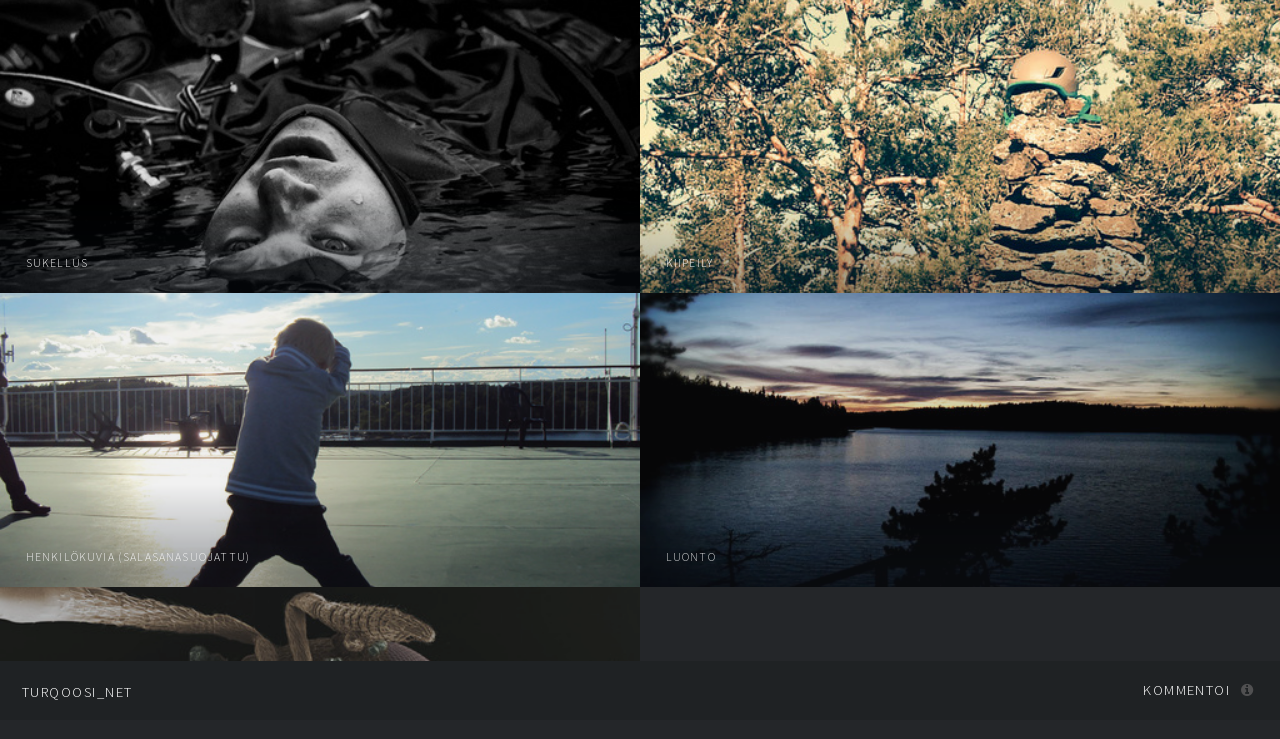

--- FILE ---
content_type: text/html
request_url: https://turqoosi.net/
body_size: 5313
content:
<!DOCTYPE HTML>
<!-- Phugo - Photogallery Theme for Hugo -->
<!-- by Pavel Kanyshev | github.com/aerohub -->
<!-- It's based on Multiverse by HTML5 UP -->
<!-- html5up.net | @ajlkn -->
<!-- Free for personal and commercial use -->
<!-- under the CCA 3.0 license (html5up.net/license) -->
<html lang="fi-FI">
<head>
    <title>turqoosi_net</title>
    <meta charset="utf-8" />
    <meta name="viewport" content="width=device-width, initial-scale=1, user-scalable=no" />
    <meta name="description" content="turqoosi_net">
    <meta name="author" content="@juuso_korhonen">
    <meta name="keywords" content="turqoosi, photogallery, photoblog">
    <meta name="generator" content="Hugo 0.32.2" />
    <!--[if lte IE 8]>
    <script src="https://turqoosi.net/assets/js/ie/html5shiv.js"></script>
    <![endif]-->
    <link rel="stylesheet" href="https://turqoosi.net/assets/css/main.css" />
    <!--[if lte IE 9]>
    <link rel="stylesheet" href="https://turqoosi.net/assets/css/ie9.css" />
    <![endif]-->
    <!--[if lte IE 8]>
    <link rel="stylesheet" href="https://turqoosi.net/assets/css/ie8.css" />
    <![endif]-->
    <link rel="shortcut icon" href="https://turqoosi.net/favicon.ico">
    
<head>
<body>
        
    <div id="wrapper">

    <header id="header">


    <h1>
    <a href="https://turqoosi.net/"><strong>turqoosi_net</strong></a>
    
    
    
    
    </h1>
	<nav>
		<ul>
		
			<li><a href="#footer" class="icon fa-info-circle">Kommentoi</a></li>
		
		</ul>
	</nav>

</header>
        
        
    <div id="main">
       
            <article class="thumb">
                <a href="https://turqoosi.net/sukellus/" class="link"><img src="/photos/sukellus_th.jpg" alt="Sukellus" /></a>
                <h2>Sukellus</h2>
            </article>
        
            <article class="thumb">
                <a href="https://turqoosi.net/kiipeily/" class="link"><img src="/photos/kiipeily_th.jpg" alt="Kiipeily" /></a>
                <h2>Kiipeily</h2>
            </article>
        
            <article class="thumb">
                <a href="https://turqoosi.net/henkilot/" class="link"><img src="/photos/henkilot_th.jpg" alt="Henkilökuvia (salasanasuojattu)" /></a>
                <h2>Henkilökuvia (salasanasuojattu)</h2>
            </article>
        
            <article class="thumb">
                <a href="https://turqoosi.net/luonto/" class="link"><img src="/photos/luonto_th.jpg" alt="Luonto" /></a>
                <h2>Luonto</h2>
            </article>
        
            <article class="thumb">
                <a href="https://turqoosi.net/mikroskopia/" class="link"><img src="/photos/mikroskopia_th.jpg" alt="Mikroskopia" /></a>
                <h2>Mikroskopia</h2>
            </article>
        
    </div>


    <!-- Footer -->
    <footer id="footer" class="panel">
        <div class="inner split">
            <div>
                <section>
                    <h2>Tervehdys</h2>
                    <p>Tällä sivulla julkaistut kuvat ovat tekijöidensä yksityisomaisuutta. Olethan huomaavainen etkä levitä kuvia eteenpäin ilman lupaa. Ole yhteydessä suoraan minuun, jos haluat käyttää kuviani.</p>
                </section>
                <section>
                    <h2>JK muualla</h2>
                    <ul class="icons">
                    
                        <li><a href="https://twitter.com/juuso_korhonen" class="icon fa-twitter"><span class="label">Twitter</span></a></li>
                    
                        <li><a href="https://greidi.net" class="icon fa-user"><span class="label">greidi_net</span></a></li>
                    
                        <li><a href="https://juusokorhonen.net/" class="icon fa-code"><span class="label">juusokorhonen_net</span></a></li>
                    
                    </ul>
                </section>
                <p class="copyright">
                    &copy; JK. Design: <a href="http://html5up.net">HTML5 UP</a>. Ported to Hugo by <a href="//github.com/aerohub">AEROHUB</a>.
                </p>
            </div>
            <div>
                <section>
                    <h2>Keskustelu</h2>
                    
<div id="disqus_thread"></div>
<script type="text/javascript">

(function() {
    
    
    if (window.location.hostname == "localhost")
        return;

    var dsq = document.createElement('script'); dsq.type = 'text/javascript'; dsq.async = true;
    var disqus_shortname = 'trqs';
    dsq.src = '//' + disqus_shortname + '.disqus.com/embed.js';
    (document.getElementsByTagName('head')[0] || document.getElementsByTagName('body')[0]).appendChild(dsq);
})();
</script>
<noscript>Please enable JavaScript to view the <a href="http://disqus.com/?ref_noscript">comments powered by Disqus.</a></noscript>
<a href="http://disqus.com/" class="dsq-brlink">comments powered by <span class="logo-disqus">Disqus</span></a>
                </section>
            </div>
    </footer>


    </div>

<script src="https://turqoosi.net/assets/js/jquery.min.js"></script>
<script src="https://turqoosi.net/assets/js/jquery.poptrox.min.js"></script>
<script src="https://turqoosi.net/assets/js/skel.min.js"></script>
<script src="https://turqoosi.net/assets/js/util.js"></script>
<!--[if lte IE 8]>
<script src="https://turqoosi.net/assets/js/ie/respond.min.js"></script>
<![endif]-->
<script src="https://turqoosi.net/assets/js/main.js"></script>

</body>
</html>

--- FILE ---
content_type: text/css
request_url: https://turqoosi.net/assets/css/main.css
body_size: 38229
content:
@import url(font-awesome.min.css);
@import url("https://fonts.googleapis.com/css?family=Source+Sans+Pro:300,300italic,400,400italic");
/*
	Phugo - Photogallery Theme for Hugo
	by Pavel Kanyshev | github.com/aerohub
	It's based on Multiverse by HTML5 UP
	html5up.net | @ajlkn
	Free for personal and commercial use under the CCA 3.0 license (html5up.net/license)
*/
/* Reset */
html, body, div, span, applet, object, iframe, h1, h2, h3, h4, h5, h6, p, blockquote, pre, a, abbr, acronym, address, big, cite, code, del, dfn, em, img, ins, kbd, q, s, samp, small, strike, strong, sub, sup, tt, var, b, u, i, center, dl, dt, dd, ol, ul, li, fieldset, form, label, legend, table, caption, tbody, tfoot, thead, tr, th, td, article, aside, canvas, details, embed, figure, figcaption, footer, header, hgroup, menu, nav, output, ruby, section, summary, time, mark, audio, video { margin: 0; padding: 0; border: 0; font-size: 100%; font: inherit; vertical-align: baseline; }

article, aside, details, figcaption, figure, footer, header, hgroup, menu, nav, section { display: block; }

body { line-height: 1; }

ol, ul { list-style: none; }

blockquote, q { quotes: none; }

blockquote:before, blockquote:after, q:before, q:after { content: ''; content: none; }

table { border-collapse: collapse; border-spacing: 0; }

body { -webkit-text-size-adjust: none; }

/* Box Model */
*, *:before, *:after { -moz-box-sizing: border-box; -webkit-box-sizing: border-box; box-sizing: border-box; }

@-moz-keyframes spinner { 0% { -moz-transform: rotate(0deg); -webkit-transform: rotate(0deg); -ms-transform: rotate(0deg); transform: rotate(0deg); }
  100% { -moz-transform: rotate(359deg); -webkit-transform: rotate(359deg); -ms-transform: rotate(359deg); transform: rotate(359deg); } }
@-webkit-keyframes spinner { 0% { -moz-transform: rotate(0deg); -webkit-transform: rotate(0deg); -ms-transform: rotate(0deg); transform: rotate(0deg); }
  100% { -moz-transform: rotate(359deg); -webkit-transform: rotate(359deg); -ms-transform: rotate(359deg); transform: rotate(359deg); } }
@-ms-keyframes spinner { 0% { -moz-transform: rotate(0deg); -webkit-transform: rotate(0deg); -ms-transform: rotate(0deg); transform: rotate(0deg); }
  100% { -moz-transform: rotate(359deg); -webkit-transform: rotate(359deg); -ms-transform: rotate(359deg); transform: rotate(359deg); } }
@keyframes spinner { 0% { -moz-transform: rotate(0deg); -webkit-transform: rotate(0deg); -ms-transform: rotate(0deg); transform: rotate(0deg); }
  100% { -moz-transform: rotate(359deg); -webkit-transform: rotate(359deg); -ms-transform: rotate(359deg); transform: rotate(359deg); } }
/* Basic */
@-ms-viewport { width: device-width; }
body { -ms-overflow-style: scrollbar; }

@media screen and (max-width: 480px) { html, body { min-width: 320px; } }
body { background: #242629; }
body.loading *, body.loading *:before, body.loading *:after { -moz-animation: none !important; -webkit-animation: none !important; -ms-animation: none !important; animation: none !important; -moz-transition: none !important; -webkit-transition: none !important; -ms-transition: none !important; transition: none !important; }
body.resizing *, body.resizing *:before, body.resizing *:after { -moz-animation: none !important; -webkit-animation: none !important; -ms-animation: none !important; animation: none !important; -moz-transition: none !important; -webkit-transition: none !important; -ms-transition: none !important; transition: none !important; }

/* Type */
body, input, select, textarea { color: #a0a0a1; font-family: "Source Sans Pro", Helvetica, sans-serif; font-size: 15pt; font-weight: 300; letter-spacing: 0.025em; line-height: 1.65; }
@media screen and (max-width: 1680px) { body, input, select, textarea { font-size: 11pt; } }

a { -moz-transition: color 0.2s ease-in-out, border-bottom-color 0.2s ease-in-out; -webkit-transition: color 0.2s ease-in-out, border-bottom-color 0.2s ease-in-out; -ms-transition: color 0.2s ease-in-out, border-bottom-color 0.2s ease-in-out; transition: color 0.2s ease-in-out, border-bottom-color 0.2s ease-in-out; border-bottom: dotted 1px; color: #7293A0; text-decoration: none; }
a:hover { border-bottom-color: transparent; color: #7293A0 !important; }

strong, b { color: #ffffff; font-weight: 300; }

em, i { font-style: italic; }

p { margin: 0 0 2em 0; }

h1, h2, h3, h4, h5, h6 { color: #ffffff; font-weight: 300; letter-spacing: 0.1em; line-height: 1.5; margin: 0 0 1em 0; text-transform: uppercase; }
h1 a, h2 a, h3 a, h4 a, h5 a, h6 a { color: inherit; text-decoration: none; }

h1 { font-size: 2em; }

h2 { font-size: 1.25em; }

h3 { font-size: 1.1em; }

h4 { font-size: 1em; }

h5 { font-size: 0.9em; }

h6 { font-size: 0.7em; }

@media screen and (max-width: 736px) { h2 { font-size: 1em; }
  h3 { font-size: 0.9em; }
  h4 { font-size: 0.8em; }
  h5 { font-size: 0.7em; }
  h6 { font-size: 0.7em; } }
sub { font-size: 0.8em; position: relative; top: 0.5em; }

sup { font-size: 0.8em; position: relative; top: -0.5em; }

blockquote { border-left: 4px #36383c; font-style: italic; margin: 0 0 2em 0; padding: 0.5em 0 0.5em 2em; }

code { background: #34363b; border: solid 1px #36383c; font-family: "Courier New", monospace; font-size: 0.9em; margin: 0 0.25em; padding: 0.25em 0.65em; }

pre { -webkit-overflow-scrolling: touch; font-family: "Courier New", monospace; font-size: 0.9em; margin: 0 0 2em 0; }
pre code { display: block; line-height: 1.75; padding: 1em 1.5em; overflow-x: auto; }

hr { border: 0; border-bottom: solid 1px #36383c; margin: 2em 0; }
hr.major { margin: 3em 0; }

.align-left { text-align: left; }

.align-center { text-align: center; }

.align-right { text-align: right; }

/* Button */
input[type="submit"], input[type="reset"], input[type="button"], button, .button { -moz-appearance: none; -webkit-appearance: none; -ms-appearance: none; appearance: none; -moz-transition: background-color 0.2s ease-in-out, box-shadow 0.2s ease-in-out, color 0.2s ease-in-out; -webkit-transition: background-color 0.2s ease-in-out, box-shadow 0.2s ease-in-out, color 0.2s ease-in-out; -ms-transition: background-color 0.2s ease-in-out, box-shadow 0.2s ease-in-out, color 0.2s ease-in-out; transition: background-color 0.2s ease-in-out, box-shadow 0.2s ease-in-out, color 0.2s ease-in-out; background-color: transparent; border: 0; border-radius: 0; box-shadow: inset 0 0 0 2px #36383c; color: #ffffff !important; cursor: pointer; display: inline-block; font-size: 0.9em; font-weight: 300; height: 3.0555555556em; letter-spacing: 0.1em; line-height: 3.0555555556em; padding: 0 2.5em; text-align: center; text-decoration: none; text-transform: uppercase; white-space: nowrap; }
input[type="submit"]:hover, input[type="reset"]:hover, input[type="button"]:hover, button:hover, .button:hover { box-shadow: inset 0 0 0 2px #7293A0; color: #7293A0 !important; }
input[type="submit"]:hover:active, input[type="reset"]:hover:active, input[type="button"]:hover:active, button:hover:active, .button:hover:active { background-color: rgba(114, 147, 160, 0.15); color: #7293A0 !important; }
input[type="submit"].icon, input[type="reset"].icon, input[type="button"].icon, button.icon, .button.icon { padding-left: 1.35em; }
input[type="submit"].icon:before, input[type="reset"].icon:before, input[type="button"].icon:before, button.icon:before, .button.icon:before { margin-right: 0.5em; }
input[type="submit"].fit, input[type="reset"].fit, input[type="button"].fit, button.fit, .button.fit { display: block; margin: 0 0 1em 0; width: 100%; }
input[type="submit"].small, input[type="reset"].small, input[type="button"].small, button.small, .button.small { font-size: 0.8em; }
input[type="submit"].big, input[type="reset"].big, input[type="button"].big, button.big, .button.big { font-size: 1.35em; }
input[type="submit"].special, input[type="reset"].special, input[type="button"].special, button.special, .button.special { background-color: #7293A0; box-shadow: none; }
input[type="submit"].special:hover, input[type="reset"].special:hover, input[type="button"].special:hover, button.special:hover, .button.special:hover { background-color: #90aab5; color: #ffffff !important; }
input[type="submit"].special:hover:active, input[type="reset"].special:hover:active, input[type="button"].special:hover:active, button.special:hover:active, .button.special:hover:active { background-color: #5a7985; }
input[type="submit"].disabled, input[type="submit"]:disabled, input[type="reset"].disabled, input[type="reset"]:disabled, input[type="button"].disabled, input[type="button"]:disabled, button.disabled, button:disabled, .button.disabled, .button:disabled { -moz-pointer-events: none; -webkit-pointer-events: none; -ms-pointer-events: none; pointer-events: none; opacity: 0.35; }

/* Form */
form { margin: 0 0 2em 0; }
form .field { margin: 0 0 1.3em 0; }
form .field.half { float: left; padding: 0 0 0 0.65em; width: 50%; }
form .field.half.first { padding: 0 0.65em 0 0; }
form > .actions { margin: 1.5em 0 0 0 !important; }
@media screen and (max-width: 736px) { form .field.half { float: none; padding: 0; width: 100%; }
  form .field.half.first { padding: 0; } }

label { color: #ffffff; display: block; font-size: 0.9em; font-weight: 300; margin: 0 0 1em 0; }

input[type="text"], input[type="password"], input[type="email"], input[type="tel"], select, textarea { -moz-appearance: none; -webkit-appearance: none; -ms-appearance: none; appearance: none; background: #34363b; border: 0; border-radius: 0; color: #a0a0a1; display: block; outline: 0; padding: 0 1em; text-decoration: none; width: 100%; }
input[type="text"]:invalid, input[type="password"]:invalid, input[type="email"]:invalid, input[type="tel"]:invalid, select:invalid, textarea:invalid { box-shadow: none; }
input[type="text"]:focus, input[type="password"]:focus, input[type="email"]:focus, input[type="tel"]:focus, select:focus, textarea:focus { box-shadow: inset 0 0 0 2px #7293A0; }

.select-wrapper { text-decoration: none; display: block; position: relative; }
.select-wrapper:before { -moz-osx-font-smoothing: grayscale; -webkit-font-smoothing: antialiased; font-family: FontAwesome; font-style: normal; font-weight: normal; text-transform: none !important; }
.select-wrapper:before { color: #36383c; content: '\f078'; display: block; height: 2.75em; line-height: 2.75em; pointer-events: none; position: absolute; right: 0; text-align: center; top: 0; width: 2.75em; }
.select-wrapper select::-ms-expand { display: none; }

input[type="text"], input[type="password"], input[type="email"], select { height: 2.75em; }

textarea { padding: 0.75em 1em; }

input[type="checkbox"], input[type="radio"] { -moz-appearance: none; -webkit-appearance: none; -ms-appearance: none; appearance: none; display: block; float: left; margin-right: -2em; opacity: 0; width: 1em; z-index: -1; }
input[type="checkbox"] + label, input[type="radio"] + label { text-decoration: none; color: #a0a0a1; cursor: pointer; display: inline-block; font-size: 1em; font-weight: 300; padding-left: 2.4em; padding-right: 0.75em; position: relative; }
input[type="checkbox"] + label:before, input[type="radio"] + label:before { -moz-osx-font-smoothing: grayscale; -webkit-font-smoothing: antialiased; font-family: FontAwesome; font-style: normal; font-weight: normal; text-transform: none !important; }
input[type="checkbox"] + label:before, input[type="radio"] + label:before { background: #34363b; content: ''; display: inline-block; height: 1.65em; left: 0; line-height: 1.58125em; position: absolute; text-align: center; top: 0; width: 1.65em; }
input[type="checkbox"]:checked + label:before, input[type="radio"]:checked + label:before { background: #7293A0; border-color: #7293A0; color: #ffffff; content: '\f00c'; }
input[type="checkbox"]:focus + label:before, input[type="radio"]:focus + label:before { box-shadow: 0 0 0 2px #7293A0; }

input[type="radio"] + label:before { border-radius: 100%; }

::-webkit-input-placeholder { color: #707071 !important; opacity: 1.0; }

:-moz-placeholder { color: #707071 !important; opacity: 1.0; }

::-moz-placeholder { color: #707071 !important; opacity: 1.0; }

:-ms-input-placeholder { color: #707071 !important; opacity: 1.0; }

.formerize-placeholder { color: #707071 !important; opacity: 1.0; }

/* Icon */
.icon { text-decoration: none; border-bottom: none; position: relative; }
.icon:before { -moz-osx-font-smoothing: grayscale; -webkit-font-smoothing: antialiased; font-family: FontAwesome; font-style: normal; font-weight: normal; text-transform: none !important; }
.icon > .label { display: none; }

/* List */
ol { list-style: decimal; margin: 0 0 2em 0; padding-left: 1.25em; }
ol li { padding-left: 0.25em; }

ul { list-style: disc; margin: 0 0 2em 0; padding-left: 1em; }
ul li { padding-left: 0.5em; }
ul.alt { list-style: none; padding-left: 0; }
ul.alt li { border-top: solid 1px #36383c; padding: 0.5em 0; }
ul.alt li:first-child { border-top: 0; padding-top: 0; }
ul.icons { cursor: default; list-style: none; padding-left: 0; }
ul.icons li { display: inline-block; padding: 0 1em 0 0; }
ul.icons li:last-child { padding-right: 0; }
ul.icons li .icon { color: #505051; }
ul.icons li .icon:before { font-size: 1.5em; }
ul.actions { cursor: default; list-style: none; padding-left: 0; }
ul.actions li { display: inline-block; padding: 0 1em 0 0; vertical-align: middle; }
ul.actions li:last-child { padding-right: 0; }
ul.actions.small li { padding: 0 0.5em 0 0; }
ul.actions.vertical li { display: block; padding: 1em 0 0 0; }
ul.actions.vertical li:first-child { padding-top: 0; }
ul.actions.vertical li > * { margin-bottom: 0; }
ul.actions.vertical.small li { padding: 0.5em 0 0 0; }
ul.actions.vertical.small li:first-child { padding-top: 0; }
ul.actions.fit { display: table; margin-left: -1em; padding: 0; table-layout: fixed; width: calc(100% + 1em); }
ul.actions.fit li { display: table-cell; padding: 0 0 0 1em; }
ul.actions.fit li > * { margin-bottom: 0; }
ul.actions.fit.small { margin-left: -0.5em; width: calc(100% + 0.5em); }
ul.actions.fit.small li { padding: 0 0 0 0.5em; }
@media screen and (max-width: 480px) { ul.actions { margin: 0 0 2em 0; }
  ul.actions li { padding: 1em 0 0 0; display: block; text-align: center; width: 100%; }
  ul.actions li:first-child { padding-top: 0; }
  ul.actions li > * { width: 100%; margin: 0 !important; }
  ul.actions li > *.icon:before { margin-left: -2em; }
  ul.actions.small li { padding: 0.5em 0 0 0; }
  ul.actions.small li:first-child { padding-top: 0; } }

dl { margin: 0 0 2em 0; }
dl dt { display: block; font-weight: 300; margin: 0 0 1em 0; }
dl dd { margin-left: 2em; }

/* Table */
.table-wrapper { -webkit-overflow-scrolling: touch; overflow-x: auto; }

table { margin: 0 0 2em 0; width: 100%; }
table tbody tr { border: solid 1px #36383c; border-left: 0; border-right: 0; }
table tbody tr:nth-child(2n + 1) { background-color: #34363b; }
table td { padding: 0.75em 0.75em; }
table th { color: #ffffff; font-size: 0.9em; font-weight: 300; padding: 0 0.75em 0.75em 0.75em; text-align: left; }
table thead { border-bottom: solid 2px #36383c; }
table tfoot { border-top: solid 2px #36383c; }
table.alt { border-collapse: separate; }
table.alt tbody tr td { border: solid 1px #36383c; border-left-width: 0; border-top-width: 0; }
table.alt tbody tr td:first-child { border-left-width: 1px; }
table.alt tbody tr:first-child td { border-top-width: 1px; }
table.alt thead { border-bottom: 0; }
table.alt tfoot { border-top: 0; }

/* Panel */
.panel { padding: 4em 4em 2em 4em ; -moz-transform: translateY(200vh); -webkit-transform: translateY(200vh); -ms-transform: translateY(200vh); transform: translateY(200vh); -moz-transition: -moz-transform 0.5s ease; -webkit-transition: -webkit-transform 0.5s ease; -ms-transition: -ms-transform 0.5s ease; transition: transform 0.5s ease; -webkit-overflow-scrolling: touch; background: rgba(36, 38, 41, 0.975); bottom: 4em; left: 0; max-height: calc(200vh - 4em); overflow-y: auto; position: fixed; width: 100%; z-index: 10001; }
.panel.active { -moz-transform: translateY(1px); -webkit-transform: translateY(1px); -ms-transform: translateY(1px); transform: translateY(1px); }
.panel > .inner { margin: 0 auto; max-width: 100%; width: 75em; }
.panel > .inner.split { display: -moz-flex; display: -webkit-flex; display: -ms-flex; display: flex; }
.panel > .inner.split > div { margin-left: 4em; width: 50%; }
.panel > .inner.split > :first-child { margin-left: 0; }
.panel > .closer { -moz-transition: opacity 0.2s ease-in-out; -webkit-transition: opacity 0.2s ease-in-out; -ms-transition: opacity 0.2s ease-in-out; transition: opacity 0.2s ease-in-out; background-image: url("images/close.svg"); background-position: center; background-repeat: no-repeat; background-size: 3em; cursor: pointer; height: 5em; opacity: 0.25; position: absolute; right: 0; top: 0; width: 5em; z-index: 2; }
.panel > .closer:hover { opacity: 1.0; }
@media screen and (max-width: 1280px) { .panel { padding: 3em 3em 1em 3em ; }
  .panel > .inner.split > div { margin-left: 3em; }
  .panel > .closer { background-size: 2.5em; background-position: 75% 25%; } }
@media screen and (max-width: 980px) { .panel > .inner.split { -moz-flex-direction: column; -webkit-flex-direction: column; -ms-flex-direction: column; flex-direction: column; }
  .panel > .inner.split > div { margin-left: 0; width: 100%; } }
@media screen and (max-width: 736px) { .panel { -moz-transform: translateY(-200vh); -webkit-transform: translateY(-200vh); -ms-transform: translateY(-200vh); transform: translateY(-200vh); padding: 4em 2em 2em 2em ; bottom: auto; top: calc(4em - 1px); }
  .panel.active { -moz-transform: translateY(0); -webkit-transform: translateY(0); -ms-transform: translateY(0); transform: translateY(0); } }

/* Poptrox Popup */
.poptrox-overlay { -webkit-tap-highlight-color: rgba(255, 255, 255, 0); }

.poptrox-popup { background: rgba(31, 34, 36, 0.925); box-shadow: 0 1em 3em 0.5em rgba(0, 0, 0, 0.25); cursor: default; }
.poptrox-popup:before { -moz-transition: opacity 0.2s ease-in-out; -webkit-transition: opacity 0.2s ease-in-out; -ms-transition: opacity 0.2s ease-in-out; transition: opacity 0.2s ease-in-out; background-image: -moz-linear-gradient(to left, rgba(31,34,36,0.35), rgba(31,34,36,0) 10em, rgba(31,34,36,0)), -moz-linear-gradient(to right, rgba(31,34,36,0.35), rgba(31,34,36,0) 10em, rgba(31,34,36,0)); background-image: -webkit-linear-gradient(to left, rgba(31,34,36,0.35), rgba(31,34,36,0) 10em, rgba(31,34,36,0)), -webkit-linear-gradient(to right, rgba(31,34,36,0.35), rgba(31,34,36,0) 10em, rgba(31,34,36,0)); background-image: -ms-linear-gradient(to left, rgba(31,34,36,0.35), rgba(31,34,36,0) 10em, rgba(31,34,36,0)), -ms-linear-gradient(to right, rgba(31,34,36,0.35), rgba(31,34,36,0) 10em, rgba(31,34,36,0)); background-image: linear-gradient(to left, rgba(31,34,36,0.35), rgba(31,34,36,0) 10em, rgba(31,34,36,0)), linear-gradient(to right, rgba(31,34,36,0.35), rgba(31,34,36,0) 10em, rgba(31,34,36,0)); content: ''; display: block; height: 100%; left: 0; position: absolute; top: 0; width: 100%; z-index: 1; opacity: 1; }
.poptrox-popup .closer { -moz-transition: opacity 0.2s ease-in-out; -webkit-transition: opacity 0.2s ease-in-out; -ms-transition: opacity 0.2s ease-in-out; transition: opacity 0.2s ease-in-out; background-image: url("images/close.svg"); background-position: center; background-repeat: no-repeat; background-size: 3em; height: 5em; opacity: 0; position: absolute; right: 0; top: 0; width: 5em; z-index: 2; }
.poptrox-popup .nav-previous, .poptrox-popup .nav-next { -moz-transition: opacity 0.2s ease-in-out; -webkit-transition: opacity 0.2s ease-in-out; -ms-transition: opacity 0.2s ease-in-out; transition: opacity 0.2s ease-in-out; background-image: url("images/arrow.svg"); background-position: center; background-repeat: no-repeat; background-size: 5em; cursor: pointer; height: 8em; margin-top: -4em; opacity: 0; position: absolute; top: 50%; width: 6em; z-index: 2; }
.poptrox-popup .nav-previous { -moz-transform: scaleX(-1); -webkit-transform: scaleX(-1); -ms-transform: scaleX(-1); transform: scaleX(-1); left: 0; }
.poptrox-popup .nav-next { right: 0; }
.poptrox-popup .caption { padding: 2em 2em 0.1em 2em ; background-image: -moz-linear-gradient(to top, rgba(16,16,16,0.45) 25%, rgba(16,16,16,0) 100%); background-image: -webkit-linear-gradient(to top, rgba(16,16,16,0.45) 25%, rgba(16,16,16,0) 100%); background-image: -ms-linear-gradient(to top, rgba(16,16,16,0.45) 25%, rgba(16,16,16,0) 100%); background-image: linear-gradient(to top, rgba(16,16,16,0.45) 25%, rgba(16,16,16,0) 100%); bottom: 0; cursor: default; left: 0; position: absolute; text-align: left; width: 100%; z-index: 2; }
.poptrox-popup .caption h2, .poptrox-popup .caption h3, .poptrox-popup .caption h4, .poptrox-popup .caption h5, .poptrox-popup .caption h6 { margin: 0 0 0.5em 0; }
.poptrox-popup .caption p { color: #ffffff; }
.poptrox-popup .loader { -moz-animation: spinner 1s infinite linear !important; -webkit-animation: spinner 1s infinite linear !important; -ms-animation: spinner 1s infinite linear !important; animation: spinner 1s infinite linear !important; background-image: url("images/spinner.svg"); background-position: center; background-repeat: no-repeat; background-size: contain; display: block; font-size: 2em; height: 2em; left: 50%; line-height: 2em; margin: -1em 0 0 -1em; opacity: 0.25; position: absolute; text-align: center; top: 50%; width: 2em; }
.poptrox-popup:hover .closer, .poptrox-popup:hover .nav-previous, .poptrox-popup:hover .nav-next { opacity: 0.5; }
.poptrox-popup:hover .closer:hover, .poptrox-popup:hover .nav-previous:hover, .poptrox-popup:hover .nav-next:hover { opacity: 1.0; }
.poptrox-popup.loading:before { opacity: 0; }
body.touch .poptrox-popup .closer, body.touch .poptrox-popup .nav-previous, body.touch .poptrox-popup .nav-next { opacity: 1.0 !important; }
@media screen and (max-width: 980px) { .poptrox-popup .closer { background-size: 3em; }
  .poptrox-popup .nav-previous, .poptrox-popup .nav-next { background-size: 4em; } }
@media screen and (max-width: 736px) { .poptrox-popup:before { display: none; }
  .poptrox-popup .caption { 
 /*   display: none !important; */
 font-size: 0.7em;
  }
  .poptrox-popup .closer, .poptrox-popup .nav-previous, .poptrox-popup .nav-next { display: none !important; } }

/* Wrapper */
#wrapper { -moz-transition: -moz-filter 0.5s ease, -webkit-filter 0.5s ease, -ms-filter 0.5s ease, -moz-filter 0.5s ease; -webkit-transition: -moz-filter 0.5s ease, -webkit-filter 0.5s ease, -ms-filter 0.5s ease, -webkit-filter 0.5s ease; -ms-transition: -moz-filter 0.5s ease, -webkit-filter 0.5s ease, -ms-filter 0.5s ease, -ms-filter 0.5s ease; transition: -moz-filter 0.5s ease, -webkit-filter 0.5s ease, -ms-filter 0.5s ease, filter 0.5s ease; position: relative; }
#wrapper:after { -moz-pointer-events: none; -webkit-pointer-events: none; -ms-pointer-events: none; pointer-events: none; -moz-transition: opacity 0.5s ease, visibility 0.5s; -webkit-transition: opacity 0.5s ease, visibility 0.5s; -ms-transition: opacity 0.5s ease, visibility 0.5s; transition: opacity 0.5s ease, visibility 0.5s; background: rgba(36, 38, 41, 0.5); content: ''; display: block; height: 100%; left: 0; opacity: 0; position: absolute; top: 0; visibility: hidden; width: 100%; z-index: 1; }
body.ie #wrapper:after { background: rgba(36, 38, 41, 0.8); }
body.modal-active #wrapper { -moz-filter: blur(8px); -webkit-filter: blur(8px); -ms-filter: blur(8px); filter: blur(8px); }
body.modal-active #wrapper:after { -moz-pointer-events: auto; -webkit-pointer-events: auto; -ms-pointer-events: auto; pointer-events: auto; opacity: 1; visibility: visible; z-index: 10003; }
#wrapper:before { -moz-animation: spinner 1s infinite linear !important; -webkit-animation: spinner 1s infinite linear !important; -ms-animation: spinner 1s infinite linear !important; animation: spinner 1s infinite linear !important; -moz-pointer-events: none; -webkit-pointer-events: none; -ms-pointer-events: none; pointer-events: none; -moz-transition: top 0.75s ease-in-out, opacity 0.35s ease-out, visibility 0.35s; -webkit-transition: top 0.75s ease-in-out, opacity 0.35s ease-out, visibility 0.35s; -ms-transition: top 0.75s ease-in-out, opacity 0.35s ease-out, visibility 0.35s; transition: top 0.75s ease-in-out, opacity 0.35s ease-out, visibility 0.35s; background-image: url("images/spinner.svg"); background-position: center; background-repeat: no-repeat; background-size: contain; content: ''; display: block; font-size: 2em; height: 2em; left: 50%; line-height: 2em; margin: -1em 0 0 -1em; opacity: 0; position: fixed; text-align: center; top: 75%; visibility: hidden; width: 2em; }
body.loading #wrapper:before { -moz-transition: opacity 1s ease-out !important; -webkit-transition: opacity 1s ease-out !important; -ms-transition: opacity 1s ease-out !important; transition: opacity 1s ease-out !important; -moz-transition-delay: 0.5s !important; -webkit-transition-delay: 0.5s !important; -ms-transition-delay: 0.5s !important; transition-delay: 0.5s !important; opacity: 0.25; top: 50%; visibility: visible; }

/* Header */
body { padding: 0 0 4em 0; }

#header { -moz-transform: translateY(0); -webkit-transform: translateY(0); -ms-transform: translateY(0); transform: translateY(0); -moz-transition: -moz-transform 1s ease; -webkit-transition: -webkit-transform 1s ease; -ms-transition: -ms-transform 1s ease; transition: transform 1s ease; -moz-user-select: none; -ms-user-select: none; -webkit-user-select: none; background: #1f2224; bottom: -1em; height: 5em; left: 0; line-height: 4em; padding: 0 1.5em; position: fixed; user-select: none; width: 100%; z-index: 10002; }
body.loading #header { -moz-transform: translateY(4em); -webkit-transform: translateY(4em); -ms-transform: translateY(4em); transform: translateY(4em); }
#header h1 { color: #a0a0a1; display: inline-block; font-size: 1em; line-height: 1; margin: 0; vertical-align: middle; }
#header h1 a { border: 0; color: inherit; }
#header h1 a:hover { color: inherit !important; }
#header nav { position: absolute; right: 0; top: 0; }
#header nav > ul { list-style: none; margin: 0; padding: 0; }
#header nav > ul > li { display: inline-block; padding: 0; }
#header nav > ul > li a { -moz-transition: background-color 0.5s ease; -webkit-transition: background-color 0.5s ease; -ms-transition: background-color 0.5s ease; transition: background-color 0.5s ease; border: 0; color: #ffffff; display: inline-block; letter-spacing: 0.1em; padding: 0 1.65em; text-transform: uppercase; }
#header nav > ul > li a.icon:before { color: #505051; float: right; margin-left: 0.75em; }
#header nav > ul > li a:hover { color: #ffffff !important; }
#header nav > ul > li a.active { background-color: #242629; }

@media screen and (max-width: 736px) { body { padding: 4em 0 0 0; }
  #header { -moz-transform: translateY(0); -webkit-transform: translateY(0); -ms-transform: translateY(0); transform: translateY(0); bottom: auto; height: 4em; padding: 0 1em; top: 0; }
  body.loading #header { -moz-transform: translateY(-3.4em); -webkit-transform: translateY(-3.4em); -ms-transform: translateY(-3.4em); transform: translateY(-3.4em); }
  #header h1 { font-size: 0.9em; }
  #header nav > ul > li a { font-size: 0.9em; padding: 0 1.15em; } }
/* Main */
#main { -moz-transition: -moz-filter 0.5s ease, -webkit-filter 0.5s ease, -ms-filter 0.5s ease, -moz-filter 0.5s ease; -webkit-transition: -moz-filter 0.5s ease, -webkit-filter 0.5s ease, -ms-filter 0.5s ease, -webkit-filter 0.5s ease; -ms-transition: -moz-filter 0.5s ease, -webkit-filter 0.5s ease, -ms-filter 0.5s ease, -ms-filter 0.5s ease; transition: -moz-filter 0.5s ease, -webkit-filter 0.5s ease, -ms-filter 0.5s ease, filter 0.5s ease; display: -moz-flex; display: -webkit-flex; display: -ms-flex; display: flex; -moz-flex-wrap: wrap; -webkit-flex-wrap: wrap; -ms-flex-wrap: wrap; flex-wrap: wrap; -webkit-tap-highlight-color: rgba(255, 255, 255, 0); }
#main .thumb { -moz-transition: opacity 1.25s ease-in-out; -webkit-transition: opacity 1.25s ease-in-out; -ms-transition: opacity 1.25s ease-in-out; transition: opacity 1.25s ease-in-out; -moz-pointer-events: auto; -webkit-pointer-events: auto; -ms-pointer-events: auto; pointer-events: auto; -webkit-tap-highlight-color: rgba(255, 255, 255, 0); opacity: 1; overflow: hidden; position: relative; }
#main .thumb:after { background-image: -moz-linear-gradient(to top, rgba(10,17,25,0.35) 5%, rgba(10,17,25,0) 35%); background-image: -webkit-linear-gradient(to top, rgba(10,17,25,0.35) 5%, rgba(10,17,25,0) 35%); background-image: -ms-linear-gradient(to top, rgba(10,17,25,0.35) 5%, rgba(10,17,25,0) 35%); background-image: linear-gradient(to top, rgba(10,17,25,0.35) 5%, rgba(10,17,25,0) 35%); -moz-pointer-events: none; -webkit-pointer-events: none; -ms-pointer-events: none; pointer-events: none; background-size: cover; content: ''; display: block; height: 100%; left: 0; position: absolute; top: 0; width: 100%; }
#main .thumb > .image { -webkit-tap-highlight-color: rgba(255, 255, 255, 0); background-position: center; background-repeat: no-repeat; background-size: cover; border: 0; height: 100%; left: 0; position: absolute; top: 0; width: 100%; }
#main .thumb > .link { -webkit-tap-highlight-color: rgba(255, 255, 255, 0); background-position: center; background-repeat: no-repeat; background-size: cover; border: 0; height: 100%; left: 0; position: absolute; top: 0; width: 100%; }
#main .thumb > h2 { -moz-pointer-events: none; -webkit-pointer-events: none; -ms-pointer-events: none; pointer-events: none; bottom: 1.875em; font-size: 0.8em; left: 2.1875em; margin: 0; position: absolute; z-index: 1; }
#main .thumb > p { display: none; }
#main:after { -moz-pointer-events: none; -webkit-pointer-events: none; -ms-pointer-events: none; pointer-events: none; -moz-transition: opacity 0.5s ease, visibility 0.5s; -webkit-transition: opacity 0.5s ease, visibility 0.5s; -ms-transition: opacity 0.5s ease, visibility 0.5s; transition: opacity 0.5s ease, visibility 0.5s; background: rgba(36, 38, 41, 0.25); content: ''; display: block; height: 100%; left: 0; opacity: 1; position: absolute; top: 0; visibility: hidden; width: 100%; z-index: 1; }
body.ie #main:after { background: rgba(36, 38, 41, 0.55); }
#main:before { -moz-pointer-events: none; -webkit-pointer-events: none; -ms-pointer-events: none; pointer-events: none; -moz-transition: opacity 0.5s ease, visibility 0.5s; -webkit-transition: opacity 0.5s ease, visibility 0.5s; -ms-transition: opacity 0.5s ease, visibility 0.5s; transition: opacity 0.5s ease, visibility 0.5s; background: rgba(36, 38, 41, 0.25); content: ''; display: block; height: 100%; left: 0; opacity: 1; position: absolute; top: 0; visibility: hidden; width: 100%; z-index: 1; }
body.ie #main:before { background: rgba(36, 38, 41, 0.55); }
body.content-active #main { -moz-filter: blur(6px); -webkit-filter: blur(6px); -ms-filter: blur(6px); filter: blur(6px); }
body.content-active #main:after { -moz-pointer-events: auto; -webkit-pointer-events: auto; -ms-pointer-events: auto; pointer-events: auto; opacity: 1; visibility: visible; }
body.loading #main .thumb { -moz-pointer-events: none; -webkit-pointer-events: none; -ms-pointer-events: none; pointer-events: none; opacity: 0; }
#main .thumb { -moz-transition-delay: 2.525s; -webkit-transition-delay: 2.525s; -ms-transition-delay: 2.525s; transition-delay: 2.525s; height: calc(40vh - 2em); min-height: 20em; width: 25%; }
#main .thumb:nth-child(1) { -moz-transition-delay: 0.65s; -webkit-transition-delay: 0.65s; -ms-transition-delay: 0.65s; transition-delay: 0.65s; }
#main .thumb:nth-child(2) { -moz-transition-delay: 0.8s; -webkit-transition-delay: 0.8s; -ms-transition-delay: 0.8s; transition-delay: 0.8s; }
#main .thumb:nth-child(3) { -moz-transition-delay: 0.95s; -webkit-transition-delay: 0.95s; -ms-transition-delay: 0.95s; transition-delay: 0.95s; }
#main .thumb:nth-child(4) { -moz-transition-delay: 1.1s; -webkit-transition-delay: 1.1s; -ms-transition-delay: 1.1s; transition-delay: 1.1s; }
#main .thumb:nth-child(5) { -moz-transition-delay: 1.25s; -webkit-transition-delay: 1.25s; -ms-transition-delay: 1.25s; transition-delay: 1.25s; }
#main .thumb:nth-child(6) { -moz-transition-delay: 1.4s; -webkit-transition-delay: 1.4s; -ms-transition-delay: 1.4s; transition-delay: 1.4s; }
#main .thumb:nth-child(7) { -moz-transition-delay: 1.55s; -webkit-transition-delay: 1.55s; -ms-transition-delay: 1.55s; transition-delay: 1.55s; }
#main .thumb:nth-child(8) { -moz-transition-delay: 1.7s; -webkit-transition-delay: 1.7s; -ms-transition-delay: 1.7s; transition-delay: 1.7s; }
#main .thumb:nth-child(9) { -moz-transition-delay: 1.85s; -webkit-transition-delay: 1.85s; -ms-transition-delay: 1.85s; transition-delay: 1.85s; }
#main .thumb:nth-child(10) { -moz-transition-delay: 2s; -webkit-transition-delay: 2s; -ms-transition-delay: 2s; transition-delay: 2s; }
#main .thumb:nth-child(11) { -moz-transition-delay: 2.15s; -webkit-transition-delay: 2.15s; -ms-transition-delay: 2.15s; transition-delay: 2.15s; }
#main .thumb:nth-child(12) { -moz-transition-delay: 2.3s; -webkit-transition-delay: 2.3s; -ms-transition-delay: 2.3s; transition-delay: 2.3s; }
@media screen and (max-width: 1680px) { #main .thumb { -moz-transition-delay: 2.075s; -webkit-transition-delay: 2.075s; -ms-transition-delay: 2.075s; transition-delay: 2.075s; height: calc(40vh - 2em); min-height: 20em; width: 33.3333333333%; }
  #main .thumb:nth-child(1) { -moz-transition-delay: 0.65s; -webkit-transition-delay: 0.65s; -ms-transition-delay: 0.65s; transition-delay: 0.65s; }
  #main .thumb:nth-child(2) { -moz-transition-delay: 0.8s; -webkit-transition-delay: 0.8s; -ms-transition-delay: 0.8s; transition-delay: 0.8s; }
  #main .thumb:nth-child(3) { -moz-transition-delay: 0.95s; -webkit-transition-delay: 0.95s; -ms-transition-delay: 0.95s; transition-delay: 0.95s; }
  #main .thumb:nth-child(4) { -moz-transition-delay: 1.1s; -webkit-transition-delay: 1.1s; -ms-transition-delay: 1.1s; transition-delay: 1.1s; }
  #main .thumb:nth-child(5) { -moz-transition-delay: 1.25s; -webkit-transition-delay: 1.25s; -ms-transition-delay: 1.25s; transition-delay: 1.25s; }
  #main .thumb:nth-child(6) { -moz-transition-delay: 1.4s; -webkit-transition-delay: 1.4s; -ms-transition-delay: 1.4s; transition-delay: 1.4s; }
  #main .thumb:nth-child(7) { -moz-transition-delay: 1.55s; -webkit-transition-delay: 1.55s; -ms-transition-delay: 1.55s; transition-delay: 1.55s; }
  #main .thumb:nth-child(8) { -moz-transition-delay: 1.7s; -webkit-transition-delay: 1.7s; -ms-transition-delay: 1.7s; transition-delay: 1.7s; }
  #main .thumb:nth-child(9) { -moz-transition-delay: 1.85s; -webkit-transition-delay: 1.85s; -ms-transition-delay: 1.85s; transition-delay: 1.85s; } }
@media screen and (max-width: 1280px) { #main .thumb { -moz-transition-delay: 1.625s; -webkit-transition-delay: 1.625s; -ms-transition-delay: 1.625s; transition-delay: 1.625s; height: calc(40vh - 2em); min-height: 20em; width: 50%; }
  #main .thumb:nth-child(1) { -moz-transition-delay: 0.65s; -webkit-transition-delay: 0.65s; -ms-transition-delay: 0.65s; transition-delay: 0.65s; }
  #main .thumb:nth-child(2) { -moz-transition-delay: 0.8s; -webkit-transition-delay: 0.8s; -ms-transition-delay: 0.8s; transition-delay: 0.8s; }
  #main .thumb:nth-child(3) { -moz-transition-delay: 0.95s; -webkit-transition-delay: 0.95s; -ms-transition-delay: 0.95s; transition-delay: 0.95s; }
  #main .thumb:nth-child(4) { -moz-transition-delay: 1.1s; -webkit-transition-delay: 1.1s; -ms-transition-delay: 1.1s; transition-delay: 1.1s; }
  #main .thumb:nth-child(5) { -moz-transition-delay: 1.25s; -webkit-transition-delay: 1.25s; -ms-transition-delay: 1.25s; transition-delay: 1.25s; }
  #main .thumb:nth-child(6) { -moz-transition-delay: 1.4s; -webkit-transition-delay: 1.4s; -ms-transition-delay: 1.4s; transition-delay: 1.4s; } }
@media screen and (max-width: 980px) { #main .thumb { -moz-transition-delay: 2.075s; -webkit-transition-delay: 2.075s; -ms-transition-delay: 2.075s; transition-delay: 2.075s; height: calc(28.5714285714vh - 1.3333333333em); min-height: 18em; width: 50%; }
  #main .thumb:nth-child(1) { -moz-transition-delay: 0.65s; -webkit-transition-delay: 0.65s; -ms-transition-delay: 0.65s; transition-delay: 0.65s; }
  #main .thumb:nth-child(2) { -moz-transition-delay: 0.8s; -webkit-transition-delay: 0.8s; -ms-transition-delay: 0.8s; transition-delay: 0.8s; }
  #main .thumb:nth-child(3) { -moz-transition-delay: 0.95s; -webkit-transition-delay: 0.95s; -ms-transition-delay: 0.95s; transition-delay: 0.95s; }
  #main .thumb:nth-child(4) { -moz-transition-delay: 1.1s; -webkit-transition-delay: 1.1s; -ms-transition-delay: 1.1s; transition-delay: 1.1s; }
  #main .thumb:nth-child(5) { -moz-transition-delay: 1.25s; -webkit-transition-delay: 1.25s; -ms-transition-delay: 1.25s; transition-delay: 1.25s; }
  #main .thumb:nth-child(6) { -moz-transition-delay: 1.4s; -webkit-transition-delay: 1.4s; -ms-transition-delay: 1.4s; transition-delay: 1.4s; }
  #main .thumb:nth-child(7) { -moz-transition-delay: 1.55s; -webkit-transition-delay: 1.55s; -ms-transition-delay: 1.55s; transition-delay: 1.55s; }
  #main .thumb:nth-child(8) { -moz-transition-delay: 1.7s; -webkit-transition-delay: 1.7s; -ms-transition-delay: 1.7s; transition-delay: 1.7s; }
  #main .thumb:nth-child(9) { -moz-transition-delay: 1.85s; -webkit-transition-delay: 1.85s; -ms-transition-delay: 1.85s; transition-delay: 1.85s; } }
@media screen and (max-width: 480px) { #main .thumb { -moz-transition-delay: 1.175s; -webkit-transition-delay: 1.175s; -ms-transition-delay: 1.175s; transition-delay: 1.175s; height: calc(40vh - 2em); min-height: 18em; width: 100%; }
  #main .thumb:nth-child(1) { -moz-transition-delay: 0.65s; -webkit-transition-delay: 0.65s; -ms-transition-delay: 0.65s; transition-delay: 0.65s; }
  #main .thumb:nth-child(2) { -moz-transition-delay: 0.8s; -webkit-transition-delay: 0.8s; -ms-transition-delay: 0.8s; transition-delay: 0.8s; }
  #main .thumb:nth-child(3) { -moz-transition-delay: 0.95s; -webkit-transition-delay: 0.95s; -ms-transition-delay: 0.95s; transition-delay: 0.95s; } }

/* Footer */
#footer .copyright { color: #505051; font-size: 0.9em; }
#footer .copyright a { color: inherit; }

--- FILE ---
content_type: text/javascript
request_url: https://turqoosi.net/assets/js/main.js
body_size: 7608
content:
/*
	Phugo - Photogallery Theme for Hugo
	by Pavel Kanyshev | github.com/aerohub
	It's based on Multiverse by HTML5 UP
	html5up.net | @ajlkn
	Free for personal and commercial use under the CCA 3.0 license (html5up.net/license)
*/

(function($) {

	skel.breakpoints({
		xlarge: '(max-width: 1680px)',
		large: '(max-width: 1280px)',
		medium: '(max-width: 980px)',
		small: '(max-width: 736px)',
		xsmall: '(max-width: 480px)'
	});

	$(function() {

		var	$window = $(window),
			$body = $('body'),
			$wrapper = $('#wrapper');

		// Hack: Enable IE workarounds.
			if (skel.vars.IEVersion < 12)
				$body.addClass('ie');

		// Touch?
			if (skel.vars.mobile)
				$body.addClass('touch');

		// Transitions supported?
			if (skel.canUse('transition')) {

				// Add (and later, on load, remove) "loading" class.
					$body.addClass('loading');

					$window.on('load', function() {
						window.setTimeout(function() {
							$body.removeClass('loading');
						}, 100);
					});

				// Prevent transitions/animations on resize.
					var resizeTimeout;

					$window.on('resize', function() {

						window.clearTimeout(resizeTimeout);

						$body.addClass('resizing');

						resizeTimeout = window.setTimeout(function() {
							$body.removeClass('resizing');
						}, 100);

					});

			}

		// Scroll back to top.
			$window.scrollTop(0);

		// Fix: Placeholder polyfill.
			$('form').placeholder();

		// Panels.
			var $panels = $('.panel');

			$panels.each(function() {

				var $this = $(this),
					$toggles = $('[href="#' + $this.attr('id') + '"]'),
					$closer = $('<div class="closer" />').appendTo($this);

				// Closer.
					$closer
						.on('click', function(event) {
							$this.trigger('---hide');
						});

				// Events.
					$this
						.on('click', function(event) {
							event.stopPropagation();
						})
						.on('---toggle', function() {

							if ($this.hasClass('active'))
								$this.triggerHandler('---hide');
							else
								$this.triggerHandler('---show');

						})
						.on('---show', function() {

							// Hide other content.
								if ($body.hasClass('content-active'))
									$panels.trigger('---hide');

							// Activate content, toggles.
								$this.addClass('active');
								$toggles.addClass('active');

							// Activate body.
								$body.addClass('content-active');

						})
						.on('---hide', function() {

							// Deactivate content, toggles.
								$this.removeClass('active');
								$toggles.removeClass('active');

							// Deactivate body.
								$body.removeClass('content-active');

						});

				// Toggles.
					$toggles
						.removeAttr('href')
						.css('cursor', 'pointer')
						.on('click', function(event) {

							event.preventDefault();
							event.stopPropagation();

							$this.trigger('---toggle');

						});

			});

			// Global events.
				$body
					.on('click', function(event) {

						if ($body.hasClass('content-active')) {

							event.preventDefault();
							event.stopPropagation();

							$panels.trigger('---hide');

						}

					});

				$window
					.on('keyup', function(event) {

						if (event.keyCode == 27
						&&	$body.hasClass('content-active')) {

							event.preventDefault();
							event.stopPropagation();

							$panels.trigger('---hide');

						}

					});

		// Header.
			var $header = $('#header');

			// Links.
				$header.find('a').each(function() {

					var $this = $(this),
						href = $this.attr('href');

					// Internal link? Skip.
						if (!href
						||	href.charAt(0) == '#')
							return;

					// Redirect on click.
						$this
							.removeAttr('href')
							.css('cursor', 'pointer')
							.on('click', function(event) {

								event.preventDefault();
								event.stopPropagation();

								window.location.href = href;

							});

				});

		// Footer.
			var $footer = $('#footer');

			// Copyright.
			// This basically just moves the copyright line to the end of the *last* sibling of its current parent
			// when the "medium" breakpoint activates, and moves it back when it deactivates.
				$footer.find('.copyright').each(function() {

					var $this = $(this),
						$parent = $this.parent(),
						$lastParent = $parent.parent().children().last();

					skel
						.on('+medium', function() {
							$this.appendTo($lastParent);
						})
						.on('-medium', function() {
							$this.appendTo($parent);
						});

				});

		// Main.
			var $main = $('#main');

			// Thumbs.
				$main.children('.thumb').each(function() {

					var	$this = $(this),
						$image = $this.find('.image'), $image_img = $image.children('img'),
						x;

					// No image? Bail.
						if ($image.length == 0)
							return;

					// Image.
					// This sets the background of the "image" <span> to the image pointed to by its child
					// <img> (which is then hidden). Gives us way more flexibility.

						// Set background.
							$image.css('background-image', 'url(' + $image_img.attr('src') + ')');

						// Set background position.
							if (x = $image_img.data('position'))
								$image.css('background-position', x);

						// Hide original img.
							$image_img.hide();

					// Hack: IE<11 doesn't support pointer-events, which means clicks to our image never
					// land as they're blocked by the thumbnail's caption overlay gradient. This just forces
					// the click through to the image.
						if (skel.vars.IEVersion < 11)
							$this
								.css('cursor', 'pointer')
								.on('click', function() {
									$image.trigger('click');
								});

				});

			// Thumbs Index.
				$main.children('.thumb').each(function() {

					var	$this = $(this),
						$link = $this.find('.link'), $link_img = $link.children('img'),
						x;

					// No link? Bail.
						if ($link.length == 0)
							return;

					// link.
					// This sets the background of the "link" <span> to the link pointed to by its child
					// <img> (which is then hidden). Gives us way more flexibility.

						// Set background.
							$link.css('background-image', 'url(' + $link_img.attr('src') + ')');

						// Set background position.
							if (x = $link_img.data('position'))
								$link.css('background-position', x);

						// Hide original img.
							$link_img.hide();

					// Hack: IE<11 doesn't support pointer-events, which means clicks to our link never
					// land as they're blocked by the thumbnail's caption overlay gradient. This just forces
					// the click through to the link.
						if (skel.vars.IEVersion < 11)
							$this
								.css('cursor', 'pointer')
								.on('click', function() {
									$link.trigger('click');
								});

				});
			
			// Poptrox.
				$main.poptrox({
					baseZIndex: 20000,
					caption: function($a) {

						var s = '';

						$a.nextAll().each(function() {
							s += this.outerHTML;
						});

						return s;

					},
					fadeSpeed: 300,
					onPopupClose: function() { $body.removeClass('modal-active'); },
					onPopupOpen: function() { $body.addClass('modal-active'); },
					overlayOpacity: 0,
					popupCloserText: '',
					popupHeight: 150,
					popupLoaderText: '',
					popupSpeed: 300,
					popupWidth: 150,
					//popupSelector: $("<div>foobar</div>";),
					selector: '.thumb > a.image',
					usePopupCaption: true,
					usePopupCloser: true,
					usePopupDefaultStyling: false,
					usePopupForceClose: true,
					usePopupLoader: true,
					usePopupNav: true,
					windowMargin: 10
				});

				// Hack: Set margins to 0 when 'xsmall' activates.
					skel
						.on('-xsmall', function() {
							$main[0]._poptrox.windowMargin = 50;
						})
						.on('+xsmall', function() {
							$main[0]._poptrox.windowMargin = 0;
						});

	});

})(jQuery);

--- FILE ---
content_type: image/svg+xml
request_url: https://turqoosi.net/assets/css/images/arrow.svg
body_size: 223
content:
<svg xmlns="http://www.w3.org/2000/svg" xmlns:xlink="http://www.w3.org/1999/xlink" width="96px" height="96px" viewBox="0 0 96 96" zoomAndPan="disable">
	<style>
		line {
			stroke: #fff;
			stroke-width: 1px;
		}
	</style>
	<line x1="32" y1="16" x2="64" y2="48" />
	<line x1="32" y1="80" x2="64" y2="48" />

</svg>

--- FILE ---
content_type: image/svg+xml
request_url: https://turqoosi.net/assets/css/images/close.svg
body_size: 224
content:
<svg xmlns="http://www.w3.org/2000/svg" xmlns:xlink="http://www.w3.org/1999/xlink" width="64px" height="64px" viewBox="0 0 64 64" zoomAndPan="disable">
	<style>
		line {
			stroke: #fff;
			stroke-width: 1.5px;
		}
	</style>
	<line x1="20" y1="20" x2="44" y2="44" />
	<line x1="20" y1="44" x2="44" y2="20" />
</svg>